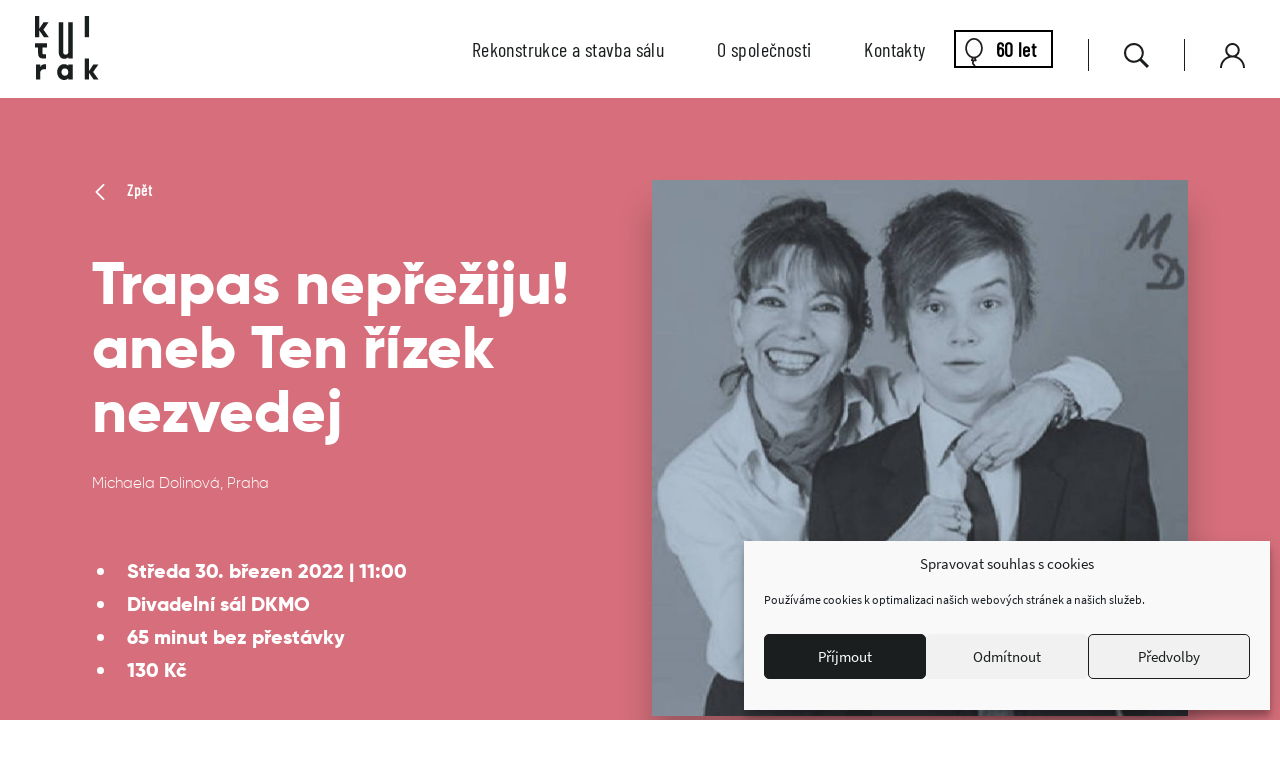

--- FILE ---
content_type: text/html; charset=UTF-8
request_url: https://www.dkmoas.cz/akce/trapas-nepreziju-aneb-ten-rizek-nezvedej-2/
body_size: 10734
content:
<!DOCTYPE html>
<html class="no-js" lang="cs">
<head>

  <meta charset="utf-8">
  <meta name="viewport" content="width=device-width, initial-scale=1.0">
  <meta http-equiv="X-UA-Compatible" content="IE=edge">

  <meta name='robots' content='index, follow, max-image-preview:large, max-snippet:-1, max-video-preview:-1' />

	<!-- This site is optimized with the Yoast SEO plugin v26.7 - https://yoast.com/wordpress/plugins/seo/ -->
	<title>Trapas nepřežiju! aneb Ten řízek nezvedej - Dům kultury města Ostravy</title>
	<link rel="canonical" href="https://www.dkmoas.cz/akce/trapas-nepreziju-aneb-ten-rizek-nezvedej-2/" />
	<meta property="og:locale" content="cs_CZ" />
	<meta property="og:type" content="article" />
	<meta property="og:title" content="Trapas nepřežiju! aneb Ten řízek nezvedej - Dům kultury města Ostravy" />
	<meta property="og:description" content="Doporučený věk 11+ | 5.– 9. ZŠ Vtipná a velmi živá komedie o klukovi (Ladislav Ondřej), který se ztrácí v pravidlech zdvořilosti a dělá si &#8222;etiketu&#8220; po svém. Naštěstí má vedle sebe Michaelu Dolinovou, která mu vysvětlí, jak se chovat v kině, na rautu, v autě a jak se seznámit s dívkou. Všude platí pravidla [&hellip;]" />
	<meta property="og:url" content="https://www.dkmoas.cz/akce/trapas-nepreziju-aneb-ten-rizek-nezvedej-2/" />
	<meta property="og:site_name" content="Dům kultury města Ostravy" />
	<meta property="article:modified_time" content="2022-01-12T09:19:26+00:00" />
	<meta name="twitter:card" content="summary_large_image" />
	<meta name="twitter:label1" content="Odhadovaná doba čtení" />
	<meta name="twitter:data1" content="2 minuty" />
	<script type="application/ld+json" class="yoast-schema-graph">{"@context":"https://schema.org","@graph":[{"@type":"WebPage","@id":"https://www.dkmoas.cz/akce/trapas-nepreziju-aneb-ten-rizek-nezvedej-2/","url":"https://www.dkmoas.cz/akce/trapas-nepreziju-aneb-ten-rizek-nezvedej-2/","name":"Trapas nepřežiju! aneb Ten řízek nezvedej - Dům kultury města Ostravy","isPartOf":{"@id":"https://www.dkmoas.cz/#website"},"datePublished":"2021-09-24T14:31:31+00:00","dateModified":"2022-01-12T09:19:26+00:00","breadcrumb":{"@id":"https://www.dkmoas.cz/akce/trapas-nepreziju-aneb-ten-rizek-nezvedej-2/#breadcrumb"},"inLanguage":"cs","potentialAction":[{"@type":"ReadAction","target":["https://www.dkmoas.cz/akce/trapas-nepreziju-aneb-ten-rizek-nezvedej-2/"]}]},{"@type":"BreadcrumbList","@id":"https://www.dkmoas.cz/akce/trapas-nepreziju-aneb-ten-rizek-nezvedej-2/#breadcrumb","itemListElement":[{"@type":"ListItem","position":1,"name":"Home","item":"https://www.dkmoas.cz/"},{"@type":"ListItem","position":2,"name":"Trapas nepřežiju! aneb Ten řízek nezvedej"}]},{"@type":"WebSite","@id":"https://www.dkmoas.cz/#website","url":"https://www.dkmoas.cz/","name":"Dům kultury města Ostravy","description":"","potentialAction":[{"@type":"SearchAction","target":{"@type":"EntryPoint","urlTemplate":"https://www.dkmoas.cz/?s={search_term_string}"},"query-input":{"@type":"PropertyValueSpecification","valueRequired":true,"valueName":"search_term_string"}}],"inLanguage":"cs"}]}</script>
	<!-- / Yoast SEO plugin. -->


<style id='wp-img-auto-sizes-contain-inline-css' type='text/css'>
img:is([sizes=auto i],[sizes^="auto," i]){contain-intrinsic-size:3000px 1500px}
/*# sourceURL=wp-img-auto-sizes-contain-inline-css */
</style>
<style id='classic-theme-styles-inline-css' type='text/css'>
/*! This file is auto-generated */
.wp-block-button__link{color:#fff;background-color:#32373c;border-radius:9999px;box-shadow:none;text-decoration:none;padding:calc(.667em + 2px) calc(1.333em + 2px);font-size:1.125em}.wp-block-file__button{background:#32373c;color:#fff;text-decoration:none}
/*# sourceURL=/wp-includes/css/classic-themes.min.css */
</style>
<link rel='stylesheet' id='contact-form-7-css' href='https://www.dkmoas.cz/wp-content/plugins/contact-form-7/includes/css/styles.css?ver=6.1.4'  media='all' />
<style id='contact-form-7-inline-css' type='text/css'>
.wpcf7 .wpcf7-recaptcha iframe {margin-bottom: 0;}.wpcf7 .wpcf7-recaptcha[data-align="center"] > div {margin: 0 auto;}.wpcf7 .wpcf7-recaptcha[data-align="right"] > div {margin: 0 0 0 auto;}
/*# sourceURL=contact-form-7-inline-css */
</style>
<link rel='stylesheet' id='cmplz-general-css' href='https://www.dkmoas.cz/wp-content/plugins/complianz-gdpr/assets/css/cookieblocker.min.css?ver=1766375763'  media='all' />
<link rel='stylesheet' id='wt-styles-css' href='https://www.dkmoas.cz/wp-content/themes/kulturak/css/styles.css?ver=1640171810'  media='all' />
<script  src="https://www.dkmoas.cz/wp-includes/js/jquery/jquery.min.js?ver=3.7.1" id="jquery-core-js"></script>
			<style>.cmplz-hidden {
					display: none !important;
				}</style>
  <link rel="apple-touch-icon" sizes="180x180" href="https://www.dkmoas.cz/wp-content/themes/kulturak/favicons/apple-touch-icon.png">
  <link rel="icon" type="image/png" sizes="32x32" href="https://www.dkmoas.cz/wp-content/themes/kulturak/favicons/favicon-32x32.png">
  <link rel="icon" type="image/png" sizes="16x16" href="https://www.dkmoas.cz/wp-content/themes/kulturak/favicons/favicon-16x16.png">
  <link rel="manifest" href="https://www.dkmoas.cz/wp-content/themes/kulturak/favicons/site.webmanifest">
  <link rel="mask-icon" href="https://www.dkmoas.cz/wp-content/themes/kulturak/favicons/safari-pinned-tab.svg" color="#000000">
  <link rel="shortcut icon" href="https://www.dkmoas.cz/wp-content/themes/kulturak/favicons/favicon.ico">
  <meta name="msapplication-TileColor" content="#ffffff">
  <meta name="msapplication-config" content="https://www.dkmoas.cz/wp-content/themes/kulturak/favicons/browserconfig.xml">
  <meta name="theme-color" content="#ffffff">

  <script>document.documentElement.className = document.documentElement.className.replace("no-js","js");</script>

  <meta name="facebook-domain-verification" content="htrqihgigl98jibkrjpqyryygwzhk6">

  <!-- Google Tag Manager -->
  <script>(function(w,d,s,l,i){w[l]=w[l]||[];w[l].push({'gtm.start':
  new Date().getTime(),event:'gtm.js'});var f=d.getElementsByTagName(s)[0],
  j=d.createElement(s),dl=l!='dataLayer'?'&l='+l:'';j.async=true;j.src=
  'https://www.googletagmanager.com/gtm.js?id='+i+dl;f.parentNode.insertBefore(j,f);
  })(window,document,'script','dataLayer','GTM-NG2SMD9');</script>
  <!-- End Google Tag Manager -->

<style id='global-styles-inline-css' type='text/css'>
:root{--wp--preset--aspect-ratio--square: 1;--wp--preset--aspect-ratio--4-3: 4/3;--wp--preset--aspect-ratio--3-4: 3/4;--wp--preset--aspect-ratio--3-2: 3/2;--wp--preset--aspect-ratio--2-3: 2/3;--wp--preset--aspect-ratio--16-9: 16/9;--wp--preset--aspect-ratio--9-16: 9/16;--wp--preset--color--black: #000000;--wp--preset--color--cyan-bluish-gray: #abb8c3;--wp--preset--color--white: #ffffff;--wp--preset--color--pale-pink: #f78da7;--wp--preset--color--vivid-red: #cf2e2e;--wp--preset--color--luminous-vivid-orange: #ff6900;--wp--preset--color--luminous-vivid-amber: #fcb900;--wp--preset--color--light-green-cyan: #7bdcb5;--wp--preset--color--vivid-green-cyan: #00d084;--wp--preset--color--pale-cyan-blue: #8ed1fc;--wp--preset--color--vivid-cyan-blue: #0693e3;--wp--preset--color--vivid-purple: #9b51e0;--wp--preset--gradient--vivid-cyan-blue-to-vivid-purple: linear-gradient(135deg,rgb(6,147,227) 0%,rgb(155,81,224) 100%);--wp--preset--gradient--light-green-cyan-to-vivid-green-cyan: linear-gradient(135deg,rgb(122,220,180) 0%,rgb(0,208,130) 100%);--wp--preset--gradient--luminous-vivid-amber-to-luminous-vivid-orange: linear-gradient(135deg,rgb(252,185,0) 0%,rgb(255,105,0) 100%);--wp--preset--gradient--luminous-vivid-orange-to-vivid-red: linear-gradient(135deg,rgb(255,105,0) 0%,rgb(207,46,46) 100%);--wp--preset--gradient--very-light-gray-to-cyan-bluish-gray: linear-gradient(135deg,rgb(238,238,238) 0%,rgb(169,184,195) 100%);--wp--preset--gradient--cool-to-warm-spectrum: linear-gradient(135deg,rgb(74,234,220) 0%,rgb(151,120,209) 20%,rgb(207,42,186) 40%,rgb(238,44,130) 60%,rgb(251,105,98) 80%,rgb(254,248,76) 100%);--wp--preset--gradient--blush-light-purple: linear-gradient(135deg,rgb(255,206,236) 0%,rgb(152,150,240) 100%);--wp--preset--gradient--blush-bordeaux: linear-gradient(135deg,rgb(254,205,165) 0%,rgb(254,45,45) 50%,rgb(107,0,62) 100%);--wp--preset--gradient--luminous-dusk: linear-gradient(135deg,rgb(255,203,112) 0%,rgb(199,81,192) 50%,rgb(65,88,208) 100%);--wp--preset--gradient--pale-ocean: linear-gradient(135deg,rgb(255,245,203) 0%,rgb(182,227,212) 50%,rgb(51,167,181) 100%);--wp--preset--gradient--electric-grass: linear-gradient(135deg,rgb(202,248,128) 0%,rgb(113,206,126) 100%);--wp--preset--gradient--midnight: linear-gradient(135deg,rgb(2,3,129) 0%,rgb(40,116,252) 100%);--wp--preset--font-size--small: 13px;--wp--preset--font-size--medium: 20px;--wp--preset--font-size--large: 36px;--wp--preset--font-size--x-large: 42px;--wp--preset--spacing--20: 0.44rem;--wp--preset--spacing--30: 0.67rem;--wp--preset--spacing--40: 1rem;--wp--preset--spacing--50: 1.5rem;--wp--preset--spacing--60: 2.25rem;--wp--preset--spacing--70: 3.38rem;--wp--preset--spacing--80: 5.06rem;--wp--preset--shadow--natural: 6px 6px 9px rgba(0, 0, 0, 0.2);--wp--preset--shadow--deep: 12px 12px 50px rgba(0, 0, 0, 0.4);--wp--preset--shadow--sharp: 6px 6px 0px rgba(0, 0, 0, 0.2);--wp--preset--shadow--outlined: 6px 6px 0px -3px rgb(255, 255, 255), 6px 6px rgb(0, 0, 0);--wp--preset--shadow--crisp: 6px 6px 0px rgb(0, 0, 0);}:where(.is-layout-flex){gap: 0.5em;}:where(.is-layout-grid){gap: 0.5em;}body .is-layout-flex{display: flex;}.is-layout-flex{flex-wrap: wrap;align-items: center;}.is-layout-flex > :is(*, div){margin: 0;}body .is-layout-grid{display: grid;}.is-layout-grid > :is(*, div){margin: 0;}:where(.wp-block-columns.is-layout-flex){gap: 2em;}:where(.wp-block-columns.is-layout-grid){gap: 2em;}:where(.wp-block-post-template.is-layout-flex){gap: 1.25em;}:where(.wp-block-post-template.is-layout-grid){gap: 1.25em;}.has-black-color{color: var(--wp--preset--color--black) !important;}.has-cyan-bluish-gray-color{color: var(--wp--preset--color--cyan-bluish-gray) !important;}.has-white-color{color: var(--wp--preset--color--white) !important;}.has-pale-pink-color{color: var(--wp--preset--color--pale-pink) !important;}.has-vivid-red-color{color: var(--wp--preset--color--vivid-red) !important;}.has-luminous-vivid-orange-color{color: var(--wp--preset--color--luminous-vivid-orange) !important;}.has-luminous-vivid-amber-color{color: var(--wp--preset--color--luminous-vivid-amber) !important;}.has-light-green-cyan-color{color: var(--wp--preset--color--light-green-cyan) !important;}.has-vivid-green-cyan-color{color: var(--wp--preset--color--vivid-green-cyan) !important;}.has-pale-cyan-blue-color{color: var(--wp--preset--color--pale-cyan-blue) !important;}.has-vivid-cyan-blue-color{color: var(--wp--preset--color--vivid-cyan-blue) !important;}.has-vivid-purple-color{color: var(--wp--preset--color--vivid-purple) !important;}.has-black-background-color{background-color: var(--wp--preset--color--black) !important;}.has-cyan-bluish-gray-background-color{background-color: var(--wp--preset--color--cyan-bluish-gray) !important;}.has-white-background-color{background-color: var(--wp--preset--color--white) !important;}.has-pale-pink-background-color{background-color: var(--wp--preset--color--pale-pink) !important;}.has-vivid-red-background-color{background-color: var(--wp--preset--color--vivid-red) !important;}.has-luminous-vivid-orange-background-color{background-color: var(--wp--preset--color--luminous-vivid-orange) !important;}.has-luminous-vivid-amber-background-color{background-color: var(--wp--preset--color--luminous-vivid-amber) !important;}.has-light-green-cyan-background-color{background-color: var(--wp--preset--color--light-green-cyan) !important;}.has-vivid-green-cyan-background-color{background-color: var(--wp--preset--color--vivid-green-cyan) !important;}.has-pale-cyan-blue-background-color{background-color: var(--wp--preset--color--pale-cyan-blue) !important;}.has-vivid-cyan-blue-background-color{background-color: var(--wp--preset--color--vivid-cyan-blue) !important;}.has-vivid-purple-background-color{background-color: var(--wp--preset--color--vivid-purple) !important;}.has-black-border-color{border-color: var(--wp--preset--color--black) !important;}.has-cyan-bluish-gray-border-color{border-color: var(--wp--preset--color--cyan-bluish-gray) !important;}.has-white-border-color{border-color: var(--wp--preset--color--white) !important;}.has-pale-pink-border-color{border-color: var(--wp--preset--color--pale-pink) !important;}.has-vivid-red-border-color{border-color: var(--wp--preset--color--vivid-red) !important;}.has-luminous-vivid-orange-border-color{border-color: var(--wp--preset--color--luminous-vivid-orange) !important;}.has-luminous-vivid-amber-border-color{border-color: var(--wp--preset--color--luminous-vivid-amber) !important;}.has-light-green-cyan-border-color{border-color: var(--wp--preset--color--light-green-cyan) !important;}.has-vivid-green-cyan-border-color{border-color: var(--wp--preset--color--vivid-green-cyan) !important;}.has-pale-cyan-blue-border-color{border-color: var(--wp--preset--color--pale-cyan-blue) !important;}.has-vivid-cyan-blue-border-color{border-color: var(--wp--preset--color--vivid-cyan-blue) !important;}.has-vivid-purple-border-color{border-color: var(--wp--preset--color--vivid-purple) !important;}.has-vivid-cyan-blue-to-vivid-purple-gradient-background{background: var(--wp--preset--gradient--vivid-cyan-blue-to-vivid-purple) !important;}.has-light-green-cyan-to-vivid-green-cyan-gradient-background{background: var(--wp--preset--gradient--light-green-cyan-to-vivid-green-cyan) !important;}.has-luminous-vivid-amber-to-luminous-vivid-orange-gradient-background{background: var(--wp--preset--gradient--luminous-vivid-amber-to-luminous-vivid-orange) !important;}.has-luminous-vivid-orange-to-vivid-red-gradient-background{background: var(--wp--preset--gradient--luminous-vivid-orange-to-vivid-red) !important;}.has-very-light-gray-to-cyan-bluish-gray-gradient-background{background: var(--wp--preset--gradient--very-light-gray-to-cyan-bluish-gray) !important;}.has-cool-to-warm-spectrum-gradient-background{background: var(--wp--preset--gradient--cool-to-warm-spectrum) !important;}.has-blush-light-purple-gradient-background{background: var(--wp--preset--gradient--blush-light-purple) !important;}.has-blush-bordeaux-gradient-background{background: var(--wp--preset--gradient--blush-bordeaux) !important;}.has-luminous-dusk-gradient-background{background: var(--wp--preset--gradient--luminous-dusk) !important;}.has-pale-ocean-gradient-background{background: var(--wp--preset--gradient--pale-ocean) !important;}.has-electric-grass-gradient-background{background: var(--wp--preset--gradient--electric-grass) !important;}.has-midnight-gradient-background{background: var(--wp--preset--gradient--midnight) !important;}.has-small-font-size{font-size: var(--wp--preset--font-size--small) !important;}.has-medium-font-size{font-size: var(--wp--preset--font-size--medium) !important;}.has-large-font-size{font-size: var(--wp--preset--font-size--large) !important;}.has-x-large-font-size{font-size: var(--wp--preset--font-size--x-large) !important;}
/*# sourceURL=global-styles-inline-css */
</style>
</head>

<body>

  <header class="header" role="banner">

    <div class="row row--space">

      <div class="header__logo"><a href="/"><img src="https://www.dkmoas.cz/wp-content/themes/kulturak/img/logo.svg" alt="Dům kultury města Ostravy"></a></div>

      <div class="nav__switcher"><strong>Menu</strong></div>

      <nav class="nav row row--center" role="navigation">

        <ul id="menu-hlavni-menu" class="menu"><li id="menu-item-9834" class="menu-item menu-item-type-post_type menu-item-object-page menu-item-9834"><a href="https://www.dkmoas.cz/rekonstrukce-a-stavba-salu/">Rekonstrukce a stavba sálu</a></li>
<li id="menu-item-9814" class="menu-item menu-item-type-post_type menu-item-object-page menu-item-9814"><a href="https://www.dkmoas.cz/o-spolecnosti/">O společnosti</a></li>
<li id="menu-item-9854" class="menu-item menu-item-type-post_type menu-item-object-page menu-item-9854"><a href="https://www.dkmoas.cz/kontakty-2/">Kontakty</a></li>
<li id="menu-item-6635" class="nav-special nav-baloon menu-item menu-item-type-post_type menu-item-object-page menu-item-has-children menu-item-6635"><a href="https://www.dkmoas.cz/60-let/">60 let</a>
<ul class="sub-menu">
	<li id="menu-item-6638" class="menu-item menu-item-type-post_type menu-item-object-page menu-item-6638"><a href="https://www.dkmoas.cz/60-let/historie/">Historie</a></li>
	<li id="menu-item-6637" class="menu-item menu-item-type-post_type menu-item-object-page menu-item-6637"><a href="https://www.dkmoas.cz/60-let/fotovyzva/">Fotovýzva</a></li>
	<li id="menu-item-6796" class="menu-item menu-item-type-post_type menu-item-object-page menu-item-6796"><a href="https://www.dkmoas.cz/60-let/6770-2/">Happening</a></li>
	<li id="menu-item-6636" class="menu-item menu-item-type-post_type menu-item-object-page menu-item-6636"><a href="https://www.dkmoas.cz/60-let/muj-zivot-s-kulturakem/">Můj život s kulturákem</a></li>
</ul>
</li>
</ul>
        <a href="#searchform" class="nav__helper js-search">
          <span class="icon icon--magnifier">
            <svg class="icon__svg" xmlns:xlink="http://www.w3.org/1999/xlink">
              <use xlink:href="https://www.dkmoas.cz/wp-content/themes/kulturak/img/icons.svg#magnifier" x="0" y="0" width="100%" height="100%"></use>
            </svg>
          </span>
        </a>

                  <a href="https://vstupenky.jfo.cz/dkmo/General/Account?mrsid=2" class="nav__helper" target="_blank">
            <span class="icon icon--man">
              <svg class="icon__svg" xmlns:xlink="http://www.w3.org/1999/xlink">
                <use xlink:href="https://www.dkmoas.cz/wp-content/themes/kulturak/img/icons.svg#man" x="0" y="0" width="100%" height="100%"></use>
              </svg>
            </span>
          </a>
        
        <form role="search" method="get" id="searchform" class="searchform" action="https://www.dkmoas.cz/">
				<div>
					<label class="screen-reader-text" for="s">Vyhledávání</label>
					<input type="text" value="" name="s" id="s" />
					<input type="submit" id="searchsubmit" value="Hledat" />
				</div>
			</form>
      </nav>

    </div>

  </header>
  
  <main class="content" role="main">

        <section role="region" class="article-detail cat-theater">

      <article role="article" class="container">

        <div class="row row--gap article-detail__head">

          <div class="col col--2 article-detail__main">

            <p class="article-detail__back">
              <a href="#" onclick="window.history.back();">
                <span class="icon icon--arrow-left">
                  <svg class="icon__svg" xmlns:xlink="http://www.w3.org/1999/xlink">
                    <use xlink:href="https://www.dkmoas.cz/wp-content/themes/kulturak/img/icons.svg#arrow-left" x="0" y="0" width="100%" height="100%"></use>
                  </svg>
                </span>
                Zpět
              </a>
                          </p>

            <h1 class="article-detail__title">
                            Trapas nepřežiju!  aneb Ten řízek nezvedej            </h1>

            <p class="article-detail__host">Michaela Dolinová, Praha                                                                                                                                                                                                </p>

            
            <ul class="article-detail__meta">
                            <li>
                Středa                30.                březen                2022                 | 11:00              </li>
                            <li>Divadelní sál DKMO</li><li>65 minut bez přestávky</li><li>130 Kč</li>            </ul>

            <div class="article-detail__buy"><a href="https://www.dkmoas.cz/rezervace-skolnich-predstaveni/" class="btn ga-buy-ticket" target="_blank" rel="noopener noreferrer">Rezervovat představení</a></div>
            
          </div>

          <div class="col col--2">

            <p class="article-detail__image">
                                            <img src="https://www.dkmoas.cz/wp-content/uploads/2020/08/Trapas-nepreziju-web-768x768.jpg" alt="" />
                          </p>

          </div>

        </div>

        <div class="article-detail__body">

          <div class="row row--gap">

            <div class="col article-detail__content">

              <h2>Trapas nepřežiju!  aneb Ten řízek nezvedej</h2>

              <p>Doporučený věk 11+ | 5.– 9. ZŠ</p>
<p>Vtipná a velmi živá komedie o klukovi (Ladislav Ondřej), který se ztrácí v pravidlech zdvořilosti a dělá si &#8222;etiketu&#8220; po svém. Naštěstí má vedle sebe Michaelu Dolinovou, která mu vysvětlí, jak se chovat v kině, na rautu, v autě a jak se seznámit s dívkou. Všude platí pravidla slušného chování&#8230;</p>
<p>Michaela Dolinová</p>
<p>Je absolventkou hudebně-dramatického oddělení Pražské konzervatoře a již během studia vystupovala v příbramském divadle. Po prvním angažmá v kladenském Divadle Jaroslava Průchy odešla do Prahy, kde nejprve působila v Divadelní společnosti Josefa Dvořáka, následně v Hudebním divadle Karlín. Dalších 14 let se stala tváří TV Nova, kde moderovala relace o počasí a pořad Snídaně s Novou. V současnosti účinkuje na různých pražských scénách, moderuje společenské akce i pořady pro děti, spolupracuje s rozhlasem a patří k úspěšným filmovým a televizním herečkám.</p>
<p>&nbsp;</p>
<p>Ladislav Ondřej</p>
<p>V současné době studuje na Mezinárodní konzervatoři v Praze – obor herectví. Na televizních obrazovkách se objevil nejprve v reklamách, poté i v seriálech Hop nebo trop a Ordinace v růžové zahradě a např. ve filmech Účastníci zájezdu, Bathory nebo Na vlastní nebezpečí. Jeho první film, ve kterém si zahrál hlavní dětskou roli po boku Vladimíra Javorského, se jmenoval Most a natočil jej americký režisér Boby Garabedian. Tento film získal řadu významných ocenění na prestižních filmových festivalech a byl americkou filmovou Akademií nominován na Oscara v kategorii krátkých hraných filmů.</p>
<p>Další úspěch přišel v březnu 2010, kdy měl na Edgemar Short Film Festival v kalifornské Santa Monice premiéru krátký hraný film MAMÁNEK, natočený režisérem Jesse Baldwinem v Praze. Film získal nejvyšší ocenění hned ve dvou kategoriích: nejlepší režisér (Jesse Baldwin) a nejlepší herec (Ladislav Ondřej).</p>
<p>&nbsp;</p>
<p>Ukázky:</p>
<p><iframe data-placeholder-image="https://www.dkmoas.cz/wp-content/uploads/complianz/placeholders/youtubeKcsdo04QtnM-maxresdefault.jpg" data-category="marketing" data-service="youtube" class="cmplz-placeholder-element cmplz-iframe cmplz-iframe-styles cmplz-video " data-cmplz-target="src" data-src-cmplz="https://www.youtube.com/embed/Kcsdo04QtnM?feature=oembed" title="Trapas nepřežiju aneb Ten řízek nezvedej v rychnovském Pelclově divadle" width="500" height="281"  src="about:blank"  frameborder="0" allow="accelerometer; autoplay; clipboard-write; encrypted-media; gyroscope; picture-in-picture; web-share" referrerpolicy="strict-origin-when-cross-origin" allowfullscreen></iframe></p>
<p><iframe data-placeholder-image="https://www.dkmoas.cz/wp-content/uploads/complianz/placeholders/youtubesbDNvYRg_Xs-maxresdefault.jpg" data-category="marketing" data-service="youtube" class="cmplz-placeholder-element cmplz-iframe cmplz-iframe-styles cmplz-video " data-cmplz-target="src" data-src-cmplz="https://www.youtube.com/embed/sbDNvYRg_Xs?feature=oembed" title="Trapas nepřežiju! aneb ten řízek nezvedej" width="500" height="281"  src="about:blank"  frameborder="0" allow="accelerometer; autoplay; clipboard-write; encrypted-media; gyroscope; picture-in-picture; web-share" referrerpolicy="strict-origin-when-cross-origin" allowfullscreen></iframe></p>
<p><iframe data-placeholder-image="https://www.dkmoas.cz/wp-content/uploads/complianz/placeholders/youtubeV6XEk8tnUzc-hqdefault.jpg" data-category="marketing" data-service="youtube" class="cmplz-placeholder-element cmplz-iframe cmplz-iframe-styles cmplz-video " data-cmplz-target="src" data-src-cmplz="https://www.youtube.com/embed/V6XEk8tnUzc?feature=oembed" title="Chrastava TV - M.Dolinová,L.Ondřej únor 2014" width="500" height="281"  src="about:blank"  frameborder="0" allow="accelerometer; autoplay; clipboard-write; encrypted-media; gyroscope; picture-in-picture; web-share" referrerpolicy="strict-origin-when-cross-origin" allowfullscreen></iframe></p>
<p><iframe data-placeholder-image="https://www.dkmoas.cz/wp-content/uploads/complianz/placeholders/youtube6UFqAqnUuQs-maxresdefault.jpg" data-category="marketing" data-service="youtube" class="cmplz-placeholder-element cmplz-iframe cmplz-iframe-styles cmplz-video " data-cmplz-target="src" data-src-cmplz="https://www.youtube.com/embed/6UFqAqnUuQs?feature=oembed" data-deferlazy="1" title="TRAPAS NEPŘEŽIJU!" width="500" height="281"  src="about:blank"  frameborder="0" allow="accelerometer; autoplay; clipboard-write; encrypted-media; gyroscope; picture-in-picture; web-share" referrerpolicy="strict-origin-when-cross-origin" allowfullscreen></iframe></p>
<p>&nbsp;</p>

            

            </div>

            <aside class="col article-detail__info" role="complementary">

              
            </aside>

          </div>

        </div>

        <div class="gallery js-gallery">

      <a href="https://www.dkmoas.cz/wp-content/uploads/2020/08/Trapas-nepreziju.jpg">
      <img src="https://www.dkmoas.cz/wp-content/uploads/2020/08/Trapas-nepreziju-384x384.jpg" alt="">
    </a>
      <a href="https://www.dkmoas.cz/wp-content/uploads/2020/08/Trapas-nepreziju-2.jpg">
      <img src="https://www.dkmoas.cz/wp-content/uploads/2020/08/Trapas-nepreziju-2-384x266.jpg" alt="">
    </a>
  
</div>

      </article>

    </section>

    

  </main>

  

  <footer class="footer" role="contentinfo">

    <div class="container">

      <div class="row row--gap">

        <div class="col col--5">

          <a href="/">
            <span class="icon icon--kulturak">
              <svg class="icon__svg" xmlns:xlink="http://www.w3.org/1999/xlink">
                <use xlink:href="https://www.dkmoas.cz/wp-content/themes/kulturak/img/icons.svg#kulturak" x="0" y="0" width="100%" height="100%"></use>
              </svg>
            </span>
          </a>

        </div>

        <div class="col col--5">

          <p>
            DKMO s.r.o.<br>
            28. října 2556/124<br>
            702 00 Ostrava <br>
          </p>
          <p>
            
                          +420 597 489 399<br>
                        <a href="mailto:"></a>
          </p>

        </div>

        <div class="col col--5">

          
        </div>

        <div class="col col--5">

          
        </div>

        <div class="col col--5 footer__social">

          <p>
                          <a href="https://www.facebook.com/dumkulturyostrava/" target="_blank">
                <span class="icon icon--facebook">
                  <svg class="icon__svg" xmlns:xlink="http://www.w3.org/1999/xlink">
                    <use xlink:href="https://www.dkmoas.cz/wp-content/themes/kulturak/img/icons.svg#facebook" x="0" y="0" width="100%" height="100%"></use>
                  </svg>
                </span>
              </a>
            
                          <a href="https://www.instagram.com/dumkulturymestaostravy/" target="_blank">
                <span class="icon icon--instagram">
                  <svg class="icon__svg" xmlns:xlink="http://www.w3.org/1999/xlink">
                    <use xlink:href="https://www.dkmoas.cz/wp-content/themes/kulturak/img/icons.svg#instagram" x="0" y="0" width="100%" height="100%"></use>
                  </svg>
                </span>
              </a>
            
                          <a href="https://www.youtube.com/channel/UC6qJyVeD6pvCwAnigBTiq8A" target="_blank">
                <span class="icon icon--youtube">
                  <svg class="icon__svg" xmlns:xlink="http://www.w3.org/1999/xlink">
                    <use xlink:href="https://www.dkmoas.cz/wp-content/themes/kulturak/img/icons.svg#youtube" x="0" y="0" width="100%" height="100%"></use>
                  </svg>
                </span>
              </a>
                      </p>

        </div>

      </div>

      <div class="row row--space footer__copyright">

        <p>
          <a href="/">&copy; 2026 Dům kultury města Ostravy</a>
        </p>
        <p>
          <a href="https://www.ostrava.cz/" target="_blank">
            <img src="https://www.dkmoas.cz/wp-content/themes/kulturak/img/ostrava.svg" alt="OSTRAVA!!!">
          </a>
        </p>

      </div>

    </div>

  </footer>

<!-- Google Tag Manager (noscript) -->
<noscript><iframe src="https://www.googletagmanager.com/ns.html?id=GTM-NG2SMD9" height="0" width="0" style="display:none;visibility:hidden"></iframe></noscript>
<!-- End Google Tag Manager (noscript) -->

<script src="https://www.dkmoas.cz/wp-content/themes/kulturak/js/libs/svg4everybody.min.js"></script>
<script>svg4everybody();</script>

<script type="speculationrules">
{"prefetch":[{"source":"document","where":{"and":[{"href_matches":"/*"},{"not":{"href_matches":["/wp-*.php","/wp-admin/*","/wp-content/uploads/*","/wp-content/*","/wp-content/plugins/*","/wp-content/themes/kulturak/*","/*\\?(.+)"]}},{"not":{"selector_matches":"a[rel~=\"nofollow\"]"}},{"not":{"selector_matches":".no-prefetch, .no-prefetch a"}}]},"eagerness":"conservative"}]}
</script>

<!-- Consent Management powered by Complianz | GDPR/CCPA Cookie Consent https://wordpress.org/plugins/complianz-gdpr -->
<div id="cmplz-cookiebanner-container"><div class="cmplz-cookiebanner cmplz-hidden banner-1 bottom-right-minimal optin cmplz-bottom-right cmplz-categories-type-view-preferences" aria-modal="true" data-nosnippet="true" role="dialog" aria-live="polite" aria-labelledby="cmplz-header-1-optin" aria-describedby="cmplz-message-1-optin">
	<div class="cmplz-header">
		<div class="cmplz-logo"></div>
		<div class="cmplz-title" id="cmplz-header-1-optin">Spravovat souhlas s cookies</div>
		<div class="cmplz-close" tabindex="0" role="button" aria-label="Zavřít dialogové okno">
			<svg aria-hidden="true" focusable="false" data-prefix="fas" data-icon="times" class="svg-inline--fa fa-times fa-w-11" role="img" xmlns="http://www.w3.org/2000/svg" viewBox="0 0 352 512"><path fill="currentColor" d="M242.72 256l100.07-100.07c12.28-12.28 12.28-32.19 0-44.48l-22.24-22.24c-12.28-12.28-32.19-12.28-44.48 0L176 189.28 75.93 89.21c-12.28-12.28-32.19-12.28-44.48 0L9.21 111.45c-12.28 12.28-12.28 32.19 0 44.48L109.28 256 9.21 356.07c-12.28 12.28-12.28 32.19 0 44.48l22.24 22.24c12.28 12.28 32.2 12.28 44.48 0L176 322.72l100.07 100.07c12.28 12.28 32.2 12.28 44.48 0l22.24-22.24c12.28-12.28 12.28-32.19 0-44.48L242.72 256z"></path></svg>
		</div>
	</div>

	<div class="cmplz-divider cmplz-divider-header"></div>
	<div class="cmplz-body">
		<div class="cmplz-message" id="cmplz-message-1-optin">Používáme cookies k optimalizaci našich webových stránek a našich služeb.</div>
		<!-- categories start -->
		<div class="cmplz-categories">
			<details class="cmplz-category cmplz-functional" >
				<summary>
						<span class="cmplz-category-header">
							<span class="cmplz-category-title">Funkční</span>
							<span class='cmplz-always-active'>
								<span class="cmplz-banner-checkbox">
									<input type="checkbox"
										   id="cmplz-functional-optin"
										   data-category="cmplz_functional"
										   class="cmplz-consent-checkbox cmplz-functional"
										   size="40"
										   value="1"/>
									<label class="cmplz-label" for="cmplz-functional-optin"><span class="screen-reader-text">Funkční</span></label>
								</span>
								Vždy aktivní							</span>
							<span class="cmplz-icon cmplz-open">
								<svg xmlns="http://www.w3.org/2000/svg" viewBox="0 0 448 512"  height="18" ><path d="M224 416c-8.188 0-16.38-3.125-22.62-9.375l-192-192c-12.5-12.5-12.5-32.75 0-45.25s32.75-12.5 45.25 0L224 338.8l169.4-169.4c12.5-12.5 32.75-12.5 45.25 0s12.5 32.75 0 45.25l-192 192C240.4 412.9 232.2 416 224 416z"/></svg>
							</span>
						</span>
				</summary>
				<div class="cmplz-description">
					<span class="cmplz-description-functional">Technické uložení nebo přístup je nezbytně nutný pro legitimní účel umožnění použití konkrétní služby, kterou si odběratel nebo uživatel výslovně vyžádal, nebo pouze za účelem provedení přenosu sdělení prostřednictvím sítě elektronických komunikací.</span>
				</div>
			</details>

			<details class="cmplz-category cmplz-preferences" >
				<summary>
						<span class="cmplz-category-header">
							<span class="cmplz-category-title">Předvolby</span>
							<span class="cmplz-banner-checkbox">
								<input type="checkbox"
									   id="cmplz-preferences-optin"
									   data-category="cmplz_preferences"
									   class="cmplz-consent-checkbox cmplz-preferences"
									   size="40"
									   value="1"/>
								<label class="cmplz-label" for="cmplz-preferences-optin"><span class="screen-reader-text">Předvolby</span></label>
							</span>
							<span class="cmplz-icon cmplz-open">
								<svg xmlns="http://www.w3.org/2000/svg" viewBox="0 0 448 512"  height="18" ><path d="M224 416c-8.188 0-16.38-3.125-22.62-9.375l-192-192c-12.5-12.5-12.5-32.75 0-45.25s32.75-12.5 45.25 0L224 338.8l169.4-169.4c12.5-12.5 32.75-12.5 45.25 0s12.5 32.75 0 45.25l-192 192C240.4 412.9 232.2 416 224 416z"/></svg>
							</span>
						</span>
				</summary>
				<div class="cmplz-description">
					<span class="cmplz-description-preferences">Technické uložení nebo přístup je nezbytný pro legitimní účel ukládání preferencí, které nejsou požadovány odběratelem nebo uživatelem.</span>
				</div>
			</details>

			<details class="cmplz-category cmplz-statistics" >
				<summary>
						<span class="cmplz-category-header">
							<span class="cmplz-category-title">Statistiky</span>
							<span class="cmplz-banner-checkbox">
								<input type="checkbox"
									   id="cmplz-statistics-optin"
									   data-category="cmplz_statistics"
									   class="cmplz-consent-checkbox cmplz-statistics"
									   size="40"
									   value="1"/>
								<label class="cmplz-label" for="cmplz-statistics-optin"><span class="screen-reader-text">Statistiky</span></label>
							</span>
							<span class="cmplz-icon cmplz-open">
								<svg xmlns="http://www.w3.org/2000/svg" viewBox="0 0 448 512"  height="18" ><path d="M224 416c-8.188 0-16.38-3.125-22.62-9.375l-192-192c-12.5-12.5-12.5-32.75 0-45.25s32.75-12.5 45.25 0L224 338.8l169.4-169.4c12.5-12.5 32.75-12.5 45.25 0s12.5 32.75 0 45.25l-192 192C240.4 412.9 232.2 416 224 416z"/></svg>
							</span>
						</span>
				</summary>
				<div class="cmplz-description">
					<span class="cmplz-description-statistics">Technické uložení nebo přístup, který se používá výhradně pro statistické účely.</span>
					<span class="cmplz-description-statistics-anonymous">Technické uložení nebo přístup, který se používá výhradně pro anonymní statistické účely. Bez předvolání, dobrovolného plnění ze strany vašeho Poskytovatele internetových služeb nebo dalších záznamů od třetí strany nelze informace, uložené nebo získané pouze pro tento účel, obvykle použít k vaší identifikaci.</span>
				</div>
			</details>
			<details class="cmplz-category cmplz-marketing" >
				<summary>
						<span class="cmplz-category-header">
							<span class="cmplz-category-title">Marketing</span>
							<span class="cmplz-banner-checkbox">
								<input type="checkbox"
									   id="cmplz-marketing-optin"
									   data-category="cmplz_marketing"
									   class="cmplz-consent-checkbox cmplz-marketing"
									   size="40"
									   value="1"/>
								<label class="cmplz-label" for="cmplz-marketing-optin"><span class="screen-reader-text">Marketing</span></label>
							</span>
							<span class="cmplz-icon cmplz-open">
								<svg xmlns="http://www.w3.org/2000/svg" viewBox="0 0 448 512"  height="18" ><path d="M224 416c-8.188 0-16.38-3.125-22.62-9.375l-192-192c-12.5-12.5-12.5-32.75 0-45.25s32.75-12.5 45.25 0L224 338.8l169.4-169.4c12.5-12.5 32.75-12.5 45.25 0s12.5 32.75 0 45.25l-192 192C240.4 412.9 232.2 416 224 416z"/></svg>
							</span>
						</span>
				</summary>
				<div class="cmplz-description">
					<span class="cmplz-description-marketing">Technické uložení nebo přístup je nutný k vytvoření uživatelských profilů za účelem zasílání reklamy nebo sledování uživatele na webových stránkách nebo několika webových stránkách pro podobné marketingové účely.</span>
				</div>
			</details>
		</div><!-- categories end -->
			</div>

	<div class="cmplz-links cmplz-information">
		<ul>
			<li><a class="cmplz-link cmplz-manage-options cookie-statement" href="#" data-relative_url="#cmplz-manage-consent-container">Spravovat možnosti</a></li>
			<li><a class="cmplz-link cmplz-manage-third-parties cookie-statement" href="#" data-relative_url="#cmplz-cookies-overview">Spravovat služby</a></li>
			<li><a class="cmplz-link cmplz-manage-vendors tcf cookie-statement" href="#" data-relative_url="#cmplz-tcf-wrapper">Správa {vendor_count} prodejců</a></li>
			<li><a class="cmplz-link cmplz-external cmplz-read-more-purposes tcf" target="_blank" rel="noopener noreferrer nofollow" href="https://cookiedatabase.org/tcf/purposes/" aria-label="Read more about TCF purposes on Cookie Database">Přečtěte si více o těchto účelech</a></li>
		</ul>
			</div>

	<div class="cmplz-divider cmplz-footer"></div>

	<div class="cmplz-buttons">
		<button class="cmplz-btn cmplz-accept">Příjmout</button>
		<button class="cmplz-btn cmplz-deny">Odmítnout</button>
		<button class="cmplz-btn cmplz-view-preferences">Předvolby</button>
		<button class="cmplz-btn cmplz-save-preferences">Uložit předvolby</button>
		<a class="cmplz-btn cmplz-manage-options tcf cookie-statement" href="#" data-relative_url="#cmplz-manage-consent-container">Předvolby</a>
			</div>

	
	<div class="cmplz-documents cmplz-links">
		<ul>
			<li><a class="cmplz-link cookie-statement" href="#" data-relative_url="">{title}</a></li>
			<li><a class="cmplz-link privacy-statement" href="#" data-relative_url="">{title}</a></li>
			<li><a class="cmplz-link impressum" href="#" data-relative_url="">{title}</a></li>
		</ul>
			</div>
</div>
</div>
					<div id="cmplz-manage-consent" data-nosnippet="true"><button class="cmplz-btn cmplz-hidden cmplz-manage-consent manage-consent-1">Spravovat souhlas</button>

</div><script  src="https://www.dkmoas.cz/wp-includes/js/dist/hooks.min.js?ver=dd5603f07f9220ed27f1" id="wp-hooks-js"></script>
<script  src="https://www.dkmoas.cz/wp-includes/js/dist/i18n.min.js?ver=c26c3dc7bed366793375" id="wp-i18n-js"></script>
<script  id="wp-i18n-js-after">
/* <![CDATA[ */
wp.i18n.setLocaleData( { 'text direction\u0004ltr': [ 'ltr' ] } );
//# sourceURL=wp-i18n-js-after
/* ]]> */
</script>
<script  src="https://www.dkmoas.cz/wp-content/plugins/contact-form-7/includes/swv/js/index.js?ver=6.1.4" id="swv-js"></script>
<script  id="contact-form-7-js-translations">
/* <![CDATA[ */
( function( domain, translations ) {
	var localeData = translations.locale_data[ domain ] || translations.locale_data.messages;
	localeData[""].domain = domain;
	wp.i18n.setLocaleData( localeData, domain );
} )( "contact-form-7", {"translation-revision-date":"2025-12-03 20:20:51+0000","generator":"GlotPress\/4.0.3","domain":"messages","locale_data":{"messages":{"":{"domain":"messages","plural-forms":"nplurals=3; plural=(n == 1) ? 0 : ((n >= 2 && n <= 4) ? 1 : 2);","lang":"cs_CZ"},"This contact form is placed in the wrong place.":["Tento kontaktn\u00ed formul\u00e1\u0159 je um\u00edst\u011bn na \u0161patn\u00e9m m\u00edst\u011b."],"Error:":["Chyba:"]}},"comment":{"reference":"includes\/js\/index.js"}} );
//# sourceURL=contact-form-7-js-translations
/* ]]> */
</script>
<script  id="contact-form-7-js-before">
/* <![CDATA[ */
var wpcf7 = {
    "api": {
        "root": "https:\/\/www.dkmoas.cz\/wp-json\/",
        "namespace": "contact-form-7\/v1"
    },
    "cached": 1
};
//# sourceURL=contact-form-7-js-before
/* ]]> */
</script>
<script  src="https://www.dkmoas.cz/wp-content/plugins/contact-form-7/includes/js/index.js?ver=6.1.4" id="contact-form-7-js"></script>
<script  src="https://www.dkmoas.cz/wp-content/themes/kulturak/js/scripts.js?ver=1618312888" id="wt-scripts-js"></script>
<script type="text/javascript" id="cmplz-cookiebanner-js-extra">
/* <![CDATA[ */
var complianz = {"prefix":"cmplz_","user_banner_id":"1","set_cookies":[],"block_ajax_content":"","banner_version":"25","version":"7.4.4.2","store_consent":"","do_not_track_enabled":"","consenttype":"optin","region":"eu","geoip":"","dismiss_timeout":"","disable_cookiebanner":"","soft_cookiewall":"","dismiss_on_scroll":"","cookie_expiry":"365","url":"https://www.dkmoas.cz/wp-json/complianz/v1/","locale":"lang=cs&locale=cs_CZ","set_cookies_on_root":"","cookie_domain":"","current_policy_id":"14","cookie_path":"/","categories":{"statistics":"statistika","marketing":"marketing"},"tcf_active":"","placeholdertext":"Klepnut\u00edm p\u0159ijm\u011bte marketingov\u00e9 soubory cookie a povolte tento obsah","css_file":"https://www.dkmoas.cz/wp-content/uploads/complianz/css/banner-{banner_id}-{type}.css?v=25","page_links":{"eu":{"cookie-statement":{"title":"Z\u00e1sady cookies ","url":"https://www.dkmoas.cz/zasady-cookies-eu/"}}},"tm_categories":"","forceEnableStats":"","preview":"","clean_cookies":"","aria_label":"Klepnut\u00edm p\u0159ijm\u011bte marketingov\u00e9 soubory cookie a povolte tento obsah"};
//# sourceURL=cmplz-cookiebanner-js-extra
/* ]]> */
</script>
<script defer  src="https://www.dkmoas.cz/wp-content/plugins/complianz-gdpr/cookiebanner/js/complianz.min.js?ver=1766375763" id="cmplz-cookiebanner-js"></script>

</body>
</html>


--- FILE ---
content_type: image/svg+xml
request_url: https://www.dkmoas.cz/wp-content/themes/kulturak/img/logo.svg
body_size: 138
content:
<svg xmlns="http://www.w3.org/2000/svg" width="64" height="64" viewBox="0 0 64 64"><g><g><g><path fill="#1b1e1f" d="M49.728 21.193V.003h4.325v21.19z"/></g><g><path fill="#1b1e1f" d="M3.118 27.28H0v4.331h3.118v5.418c0 4.21 1.644 5.985 7.296 5.384l.596-.073v-4.07l-.596.052c-1.904.12-2.97 0-2.97-1.293V31.61h4.511v-4.33H7.443z"/></g><g><path fill="#1b1e1f" d="M33.325 35.567c0 2.136-1.095 3.098-2.681 3.098-1.385 0-2.51-.872-2.51-2.737V6.158H23.81V36.59c0 4.06 2.48 6.225 5.392 6.225 1.903 0 3.345-.721 4.123-1.834v1.414h4.326V6.158h-4.326z"/></g><g><path fill="#1b1e1f" d="M5.277 51.217V48.54H.952V63.58h4.325V56.78c0-2.977 2.545-3.579 4.326-3.579h1.407V48.24H9.603c-1.817 0-3.75.963-4.326 2.978z"/></g><g><path fill="#1b1e1f" d="M29.894 59.729c-1.99 0-3.431-1.414-3.431-3.67 0-2.255 1.441-3.669 3.43-3.669 1.99 0 3.432 1.414 3.432 3.67 0 2.255-1.441 3.669-3.431 3.669zm3.431-9.775c-.951-1.143-2.364-1.834-4.296-1.834-3.778 0-6.892 3.458-6.892 7.94 0 4.48 3.114 7.94 6.892 7.94 1.932 0 3.345-.692 4.296-1.834v1.413h4.326V48.54h-4.326z"/></g><g><path fill="#1b1e1f" d="M58.177 56.009l5.189-7.469H58.32l-4.267 6.53V42.383h-4.325v21.196h4.325v-6.692l4.614 6.692h4.902z"/></g><g><path fill="#1b1e1f" d="M8.449 13.626l5.19-7.468H8.591l-4.267 6.53V0H0v21.196h4.325v-6.692l4.614 6.692h4.902z"/></g></g></g></svg>